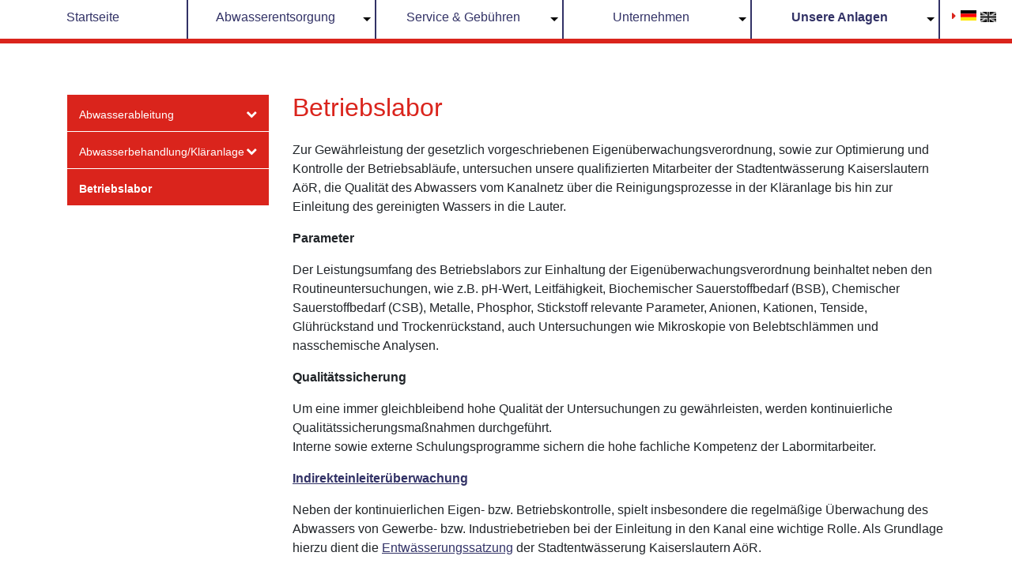

--- FILE ---
content_type: text/css; charset=utf-8
request_url: https://www.ste-kl.de/typo3temp/Assets/e595ad8a16.css?1510221026
body_size: 2508
content:
/* default styles for extension "tx_indexedsearch" */
		.tx-indexedsearch .tx-indexedsearch-browsebox LI { display:inline; margin-right:5px; }
		.tx-indexedsearch .tx-indexedsearch-searchbox INPUT.tx-indexedsearch-searchbox-button { width:100px; }
		.tx-indexedsearch .tx-indexedsearch-searchbox INPUT.tx-indexedsearch-searchbox-sword { width:150px; }
		.tx-indexedsearch .tx-indexedsearch-whatis { margin-top:10px; margin-bottom:5px; }
		.tx-indexedsearch .tx-indexedsearch-whatis .tx-indexedsearch-sw { font-weight:bold; font-style:italic; }
		.tx-indexedsearch .tx-indexedsearch-noresults { text-align:center; font-weight:bold; }
		.tx-indexedsearch .tx-indexedsearch-res TD.tx-indexedsearch-descr { font-style:italic; }
		.tx-indexedsearch .tx-indexedsearch-res .tx-indexedsearch-descr .tx-indexedsearch-redMarkup { color:red; }
		.tx-indexedsearch .tx-indexedsearch-res .tx-indexedsearch-info { background:#eeeeee; }
		.tx-indexedsearch .tx-indexedsearch-res .tx-indexedsearch-secHead { margin-top:20px; margin-bottom:5px; }
		.tx-indexedsearch .tx-indexedsearch-res .tx-indexedsearch-secHead H2 { margin-top:0px; margin-bottom:0px; }
		.tx-indexedsearch .tx-indexedsearch-res .tx-indexedsearch-secHead TD { background:#cccccc; vertical-align:middle; }
		.tx-indexedsearch .tx-indexedsearch-res .noResume { color:#666666; }
		.tx-indexedsearch .tx-indexedsearch-category { background:#cccccc; font-size:16px; font-weight:bold; }

		/* Additional styles, needed for the tableless template_css.tmpl (styles don't conflict with the original template) */
		.tx-indexedsearch .res-tmpl-css { clear:both; margin-bottom:1em; }
		.tx-indexedsearch .searchbox-tmpl-css LABEL { margin-right:1em; width:10em; float:left; }
		.tx-indexedsearch .result-count-tmpl-css, .tx-indexedsearch .percent-tmpl-css { letter-spacing:0; font-weight:normal; margin-top:-1.2em; float:right; }
		.tx-indexedsearch .info-tmpl-css dt, .tx-indexedsearch dl.info-tmpl-css dd { float:left; }
		.tx-indexedsearch .info-tmpl-css dd.item-mtime { float:none; }
		.tx-indexedsearch .info-tmpl-css dd.item-path { float:none; }
/* default styles for extension "tx_frontend" */
	.ce-align-left { text-align: left; }
	.ce-align-center { text-align: center; }
	.ce-align-right { text-align: right; }

	.ce-table td, .ce-table th { vertical-align: top; }

	.ce-textpic, .ce-nowrap .ce-bodytext, .ce-gallery, .ce-row, .ce-uploads li, .ce-uploads div { overflow: hidden; }

	.ce-left .ce-gallery, .ce-column { float: left; }
	.ce-center .ce-outer { position: relative; float: right; right: 50%; }
	.ce-center .ce-inner { position: relative; float: right; right: -50%; }
	.ce-right .ce-gallery { float: right; }

	.ce-gallery figure { display: table; margin: 0; }
	.ce-gallery figcaption { display: table-caption; caption-side: bottom; }
	.ce-gallery img { display: block; }
	.ce-gallery iframe { border-width: 0; }
	.ce-border img,
	.ce-border iframe {
		border: 2px solid black;
		padding: 0px;
	}

	.ce-intext.ce-right .ce-gallery, .ce-intext.ce-left .ce-gallery, .ce-above .ce-gallery {
		margin-bottom: 10px;
	}
	.ce-intext.ce-right .ce-gallery { margin-left: 10px; }
	.ce-intext.ce-left .ce-gallery { margin-right: 10px; }
	.ce-below .ce-gallery { margin-top: 10px; }

	.ce-column { margin-right: 10px; }
	.ce-column:last-child { margin-right: 0; }

	.ce-row { margin-bottom: 10px; }
	.ce-row:last-child { margin-bottom: 0; }

	.ce-above .ce-bodytext { clear: both; }

	.ce-intext.ce-left ol, .ce-intext.ce-left ul { padding-left: 40px; overflow: auto; }

	.ce-uploads { margin: 0; padding: 0; }
	.ce-uploads li { list-style: none outside none; margin: 1em 0; }
	.ce-uploads img { float: left; padding-right: 1em; vertical-align: top; }
	.ce-uploads span { display: block; }
/* default styles for extension "tt_news" */



.news-single-rightbox,
.news-single-imgcaption,
.news-latest-date,
.news-latest-morelink,
.news-latest-category,
.news-list-category,
.news-list-author,
.news-list-imgcaption,
.news-list-date,
.news-list-browse,
.news-amenu-container,
.news-catmenu  {
	font-size:10px;
}



/*-----------------------------------  clearer  -----------------------------------*/
/* prevent floated images from overlapping the div-containers they are wrapped in  */

.news-latest-container HR.clearer,
.news-list-container HR.clearer,
.news-list2-container HR.clearer,
.news-list3-container HR.clearer,
.news-single-item HR.cl-left,
.news-single-item HR.cl-right
 {
	clear:right;
	height:1px;
	border:none;
	padding:0;
	margin:0;
}
.news-list2-container HR.clearer,
.news-list3-container HR.clearer {
	clear:both;
}

.news-single-item HR.cl-left {
	clear:left;
}

/*-----------------------------------  tt_news LATEST view  -----------------------------------*/

.news-latest-container {
	padding:10px;
}

.news-latest-gotoarchive {
	padding:3px;
	margin:3px;
	background-color:#f3f3f3;
}


.news-latest-container H2 {
  padding: 0 0 2px 0;
  margin:0;
}

.news-latest-item {
	padding:3px;
	margin:0;
}

.news-latest-item IMG {

	margin: 0 5px 5px 0;
	float:left;
	border: none;
}
.news-latest-category IMG {
	float: none;
	border:none;
	margin:0px;
}




.news-latest-item > p {
	margin:0;
	padding:0;
}




/*--------------------------------- tt_news LIST view  -----------------------------------*/
.news-list-container {
	padding: 10px 0;

}
.news-list-item {
	padding: 0 0 10px 0;
}

.news-list-container H2 {
	margin: 0px;
}

.news-list-date {
	float: right;
	display:block;
	padding-left:10px;
}

.news-list-imgcaption {
	padding:3px 3px 0 0;

}

.news-list-container IMG {
	float: right;
	margin:0 2px 5px 5px;
	border: none;

}

.news-list-category IMG {
	float: none;
	border:none;
	margin:0px;
}

.news-list-morelink  {
	padding-left:5px;
}



	/*---------------------------------  LIST2 / 3 ---------------------------------*/

.news-list2-container,
.news-list3-container {
	padding: 0 0 10px 0;
}


.news-list2-container,
.news-list3-container {
	background:#e5e5e5;
}

.news-list3-item,
.list2-subdiv-hdr {
	background:#f1f1f1;
}
.news-list2-container .hdr-left,
.news-list2-container .hdr-right,
.news-list3-container .list3-left,
.news-list3-container .list3-right {
	width:48%;
	float:left;
	padding:5px;
}

.news-list2-container .sub-left,
.news-list2-container .sub-middle,
.news-list2-container .sub-right {
	width:31%;
	float:left;
	padding:5px;
}

.news-list3-item {
	padding:5px;
}

.news-list3-item,
.list3-subdiv,
.list2-subdiv {
	border-top:5px solid #fff;
}


.news-list2-container IMG {
	float: right;
	margin:0 2px 5px 5px;
	border: none;

}
.news-list3-container IMG {
	float: left;
	margin:0 5px 5px 2px;
	border: none;

}



	/*---------------------------------  tt_news Page-Browser ---------------------------------*/

.news-list-browse {
	text-align:center;
	margin-bottom:20px;
}

.activeLinkWrap {
	font-weight:bold;
}
.disabledLinkWrap {
	color: #999;
}
.disabledLinkWrap,
.browseLinksWrap a,
.activeLinkWrap {
	padding:0 1px;
}

	/*--------------------------------- tt_news SINGLE view  ---------------------------------*/


.news-single-item {
	padding:5px;
	margin-bottom:5px;


}

.news-single-img {
	float: right;
	margin:10px 0 0 10px;
	padding:0;
}

.news-single-img img {
	border:none;
}

.news-single-imgcaption {
	padding: 1px 0 3px 0;
	margin:0;
}

.news-single-rightbox {
	float: right;
	width:160px;
	text-align:right;
	clear:both;
}
.news-single-backlink {
	padding: 10px;
}



.news-single-additional-info {
	margin-top: 15px;
	padding:3px;
	clear:both;
}

.news-single-related,
.news-single-files,
.news-single-links  {
	margin: 0;
	margin-bottom: 3px;
	padding: 3px;
}

.news-single-related DD,
.news-single-links DD,
.news-single-files DD {
	margin-left: 20px;
}

.news-single-related DT,
.news-single-links DT,
.news-single-files DT {
	font-weight: bold;
	margin-left: 5px;
}

.news-single-files DD A {
	padding:0 3px;
}


	/*--------------------------------- SINGLE2  ---------------------------------*/


.sv-img-big img,
.sv-img-small img {
	border:none;
}

.sv-img-big {
	float: right;
	padding: 10px 0 2px 10px;
}
.sv-img-small-wrapper {
	padding:15px 0;
}
.sv-img-small {
	float: left;
	padding: 0 10px 10px 0;
}


/*--------------------------------- tt_news Archivemenu (AMENU) --------------------------------- */
.news-amenu-container {
	width:165px;
    padding:0;
    margin-left:10px;
}
.news-amenu-container LI {
	padding-bottom:1px;

}
.news-amenu-container LI:hover {
	background-color: #f3f3f3;

}

.news-amenu-container UL {
    padding:0;
    margin:0;
	margin-top:5px;

	list-style-type: none;
}

.news-amenu-item-year {
	font-weight: bold;
    margin-top:10px;
	padding: 2px;
	background-color: #f3f3f3;

}


.amenu-act {
	background:#fff;
	font-weight:bold;
}

/*--------------------------------- tt_news Categorymenu (CATMENU) --------------------------------- */

.news-catmenu  {
	padding:10px;

}

ul.tree {
	list-style: none;
	margin: 0;
	padding: 0;
	clear: both;
}

ul.tree A {
	text-decoration: none;
}

ul.tree A.pm {
	cursor: pointer;
}

ul.tree img {
	vertical-align: middle;
}

ul.tree ul {
	list-style: none;
	margin: 0;
	padding: 0;
	padding-left: 17px;
}

ul.tree ul li {
	list-style: none;
	margin: 0;
	padding: 0;
	line-height: 10px;
	white-space: nowrap;
}

ul.tree ul li.expanded ul {
	background: transparent url('../typo3/gfx/ol/line.gif') repeat-y top left;
}

ul.tree ul li.last > ul {
	background: none;
}

ul.tree li.active, ul.tree ul li.active {
	background-color: #ebebeb !important;
}

ul.tree li.active ul, ul.tree ul li.active ul {
	background-color: #f7f3ef;
}






/*  Styles for catmenu mode "nestedWraps" */
.level1 {
	padding:1px;
	padding-left:10px;
	background-color:#ebf8bf;
	border-left:1px solid #666;
	border-top:1px solid #666;
}
.level2 {
	padding:1px;
	padding-left:10px;
	background-color:#ddf393;
	border-left:1px solid #666;
}
.level3 {
	padding:1px;
	padding-left:10px;
	background-color:#cae46e;
	border-left:1px solid #666;
	border-top:1px solid #666;

}
.level4 {
	padding:1px;
	padding-left:10px;
	background-color:#b0cb51;
	border-left:1px solid #666;
}


/* default styles for extension "tx_felogin_pi1" */
		.tx-felogin-pi1 label {
			display: block;
		}
